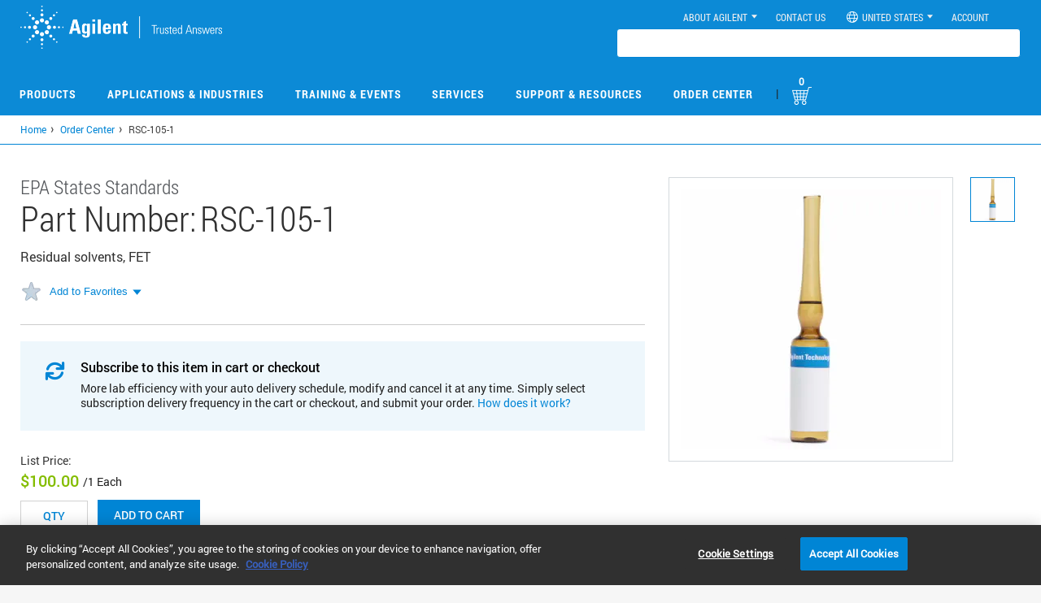

--- FILE ---
content_type: text/html; charset=UTF-8
request_url: https://www.agilent.com/common/prdDetailSrchJSON.jsp?catalogIds=RSC-105-1
body_size: 296
content:
{"RSC-105-1":{"partUnit":"","listPrice":"100.00 USD","yourPrice":"0.00 USD","errorMessage":"","productEntitlement":false,"productEnabled":true,"enableQuoteOption":false,"stockAvailabilityDate":"Est. ship date 19 February","productLine":"58"}}

--- FILE ---
content_type: text/css
request_url: https://tags.srv.stackadapt.com/sa.css
body_size: -11
content:
:root {
    --sa-uid: '0-6c57d8be-dcf7-57d5-6066-8843b277c839';
}